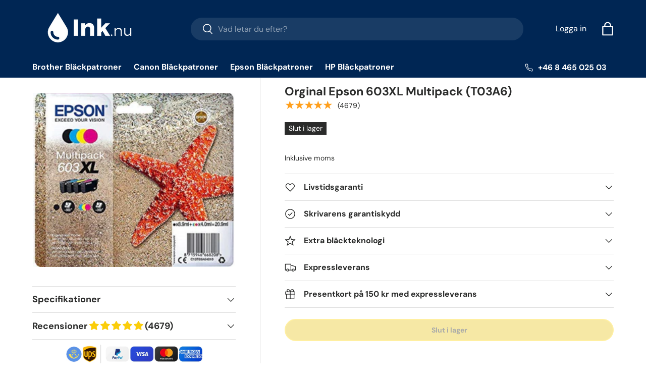

--- FILE ---
content_type: application/javascript; charset=utf-8
request_url: https://searchanise-ef84.kxcdn.com/templates.3n2w8f8O6d.js
body_size: 2764
content:
Searchanise=window.Searchanise||{};Searchanise.templates={Platform:'shopify',StoreName:'Ink.nu',AutocompleteSuggestionCount:0,AutocompletePagesCount:0,AutocompleteShowProductCode:'N',AutocompleteShowOnlyInStock:'Y',AutocompleteItem:'<li class="snize-ac-odd snize-product ${product_classes}" data-original-product-id="${original_product_id}" id="snize-ac-product-${product_id}"><a href="${autocomplete_link}" class="snize-item clearfix" draggable="false"><span class="snize-thumbnail"><img src="${image_link}" alt="${autocomplete_image_alt}" class="snize-item-image ${additional_image_classes}" style="max-width:70px;max-height:70px;" border="0"></span><span class="snize-overhidden">${autocomplete_product_ribbons_html}<span class="snize-title">${title}</span>${autocomplete_product_code_html}${autocomplete_product_attribute_html}<span class="snize-description">${description}</span>${autocomplete_prices_html}${autocomplete_in_stock_status_html}${reviews_html}</span></a></li>',AutocompleteResultsHTML:'<div style="text-align: center;"><a href="#" title="Exclusive sale"><img src="https://www.searchanise.com/images/sale_sign.jpg" style="display: inline;" /></a></div>',AutocompleteNoResultsHTML:'<p>Sorry, nothing found for [search_string].</p><p>Try some of our <a href="#" title="Bestsellers">bestsellers →</a>.</p>',LabelAutocompleteSuggestions:'Förslag',LabelAutocompleteCategories:'Kategorier',LabelAutocompletePages:'Sidor',LabelAutocompleteProducts:'Produkter',LabelAutocompleteMoreProducts:'Visa all [count] artiklar',LabelAutocompleteNothingFound:'Tyvärr, hittades inget för [search_string].',LabelAutocompleteMobileSearchInputPlaceholder:'Sök i vår butik',LabelAutocompleteFrom:'Från',LabelAutocompleteNoSearchQuery:'Skriv något ovan för att starta sökningen',LabelAutocompleteResultsFound:'Visa [count] resultat för "[search_string]"',LabelAutocompleteDidYouMean:'Menade du: [suggestions]?',LabelAutocompletePopularSuggestions:'Kolla på några av dessa populära sökningar: [suggestions]',LabelAutocompleteSeeAllProducts:'Visa alla produkter',LabelAutocompleteNumReviews:'[count] recensioner',ResultsShow:'Y',ResultsShowOnlyInStock:'Y',ResultsZeroPriceAction:'hide_zero_price',LabelResultsSortBy:'Sortera efter',LabelResultsSortRelevance:'Relevans',LabelResultsSortTitleAsc:'Titel: A-Ö',LabelResultsSortTitleDesc:'Titel: Ö-A',LabelResultsSortCreatedDesc:'Datum: Ny till Äldst',LabelResultsSortCreatedAsc:'Datum: Äldst till Ny',LabelResultsSortPriceAsc:'Pris: Låg till Hög',LabelResultsSortPriceDesc:'Pris: Hög till Låg',LabelResultsSortDiscountDesc:'Rabatt: Hög till Låg',LabelResultsSortRatingAsc:'Omdöme: Låg till Hög',LabelResultsSortRatingDesc:'Omdöme: Hög till Låg',LabelResultsSortTotalReviewsAsc:'Totalt antal recensioner: Låg till Hög',LabelResultsSortTotalReviewsDesc:'Totalt antal recensioner: Hög till Låg',LabelResultsBestselling:'Bästsäljande',LabelResultsFeatured:'Utvalda',LabelResultsNoReviews:'Inga recensioner',ShowBestsellingSorting:'Y',ShowDiscountSorting:'Y',LabelResultsTabCategories:'Kategorier',LabelResultsTabProducts:'Produkter',LabelResultsTabPages:'Sidor',LabelResultsFound:'Visar [count] resultat för "[search_string]"',LabelResultsFoundWithoutQuery:'Visar [count] resultat',LabelResultsNothingFound:'Inget hittades för [search_string]',LabelResultsNothingFoundWithoutQuery:'Inget hittades',LabelResultsNothingFoundSeeAllCatalog:'Din sökning "[search_string]" matchade inga resultat. Titta på [link_catalog_start] andra artiklar I vår butik [link_catalog_end]',LabelResultsNumReviews:'[count] recensioner',LabelResultsDidYouMean:'Menade du: [suggestions]?',LabelResultsFilters:'Filter',LabelResultsFrom:'Från',LabelResultsAddToCart:'Lägg till i varukorgen',LabelResultsViewProduct:'Se produkt',LabelResultsQuickView:'Snabbvy',LabelResultsViewFullDetails:'Visa fullständig information',LabelResultsQuantity:'Antal',LabelResultsViewCart:'Visa varukorg',LabelResultsShowProducts:'Visa produkter',LabelResultsResetFilters:'Återställ filter',LabelResultsBucketsShowMore:'Visa flera',LabelResultsInfiniteScrollingLoadMore:'Visa flera',LabelResultsPaginationPreviousPage:'← Föregående',LabelResultsPaginationNextPage:'Nästa →',LabelResultsPaginationCurrentPage:'[page] av [total_pages]',AutocompleteTagLabels:{"2130036":{"label_id":2130036,"product_tag":"BOGSHP","format":"text","type":"text","text":"50 % Rabatt p\u00e5 den andra bl\u00e4ckpatronen","bg_color":"009000","text_color":null,"image_type":null,"image_url":null,"position":null}},AutocompleteCustomLabels:{"2130036":{"label_id":2130036,"product_tag":"BOGSHP","format":"text","type":"text","text":"50 % Rabatt p\u00e5 den andra bl\u00e4ckpatronen","bg_color":"009000","text_color":null,"image_type":null,"image_url":null,"position":null}},ResultsTagLabels:{"2129836":{"label_id":2129836,"product_tag":"BOGSHP","format":"text","type":"text","text":"50% Rabatt p\u00e5 2:a bl\u00e4ckpatronen","bg_color":"008000","text_color":null,"image_type":"new","image_url":null,"position":"top-left"}},ResultsCustomLabels:{"2129836":{"label_id":2129836,"product_tag":"BOGSHP","format":"text","type":"text","text":"50% Rabatt p\u00e5 2:a bl\u00e4ckpatronen","bg_color":"008000","text_color":null,"image_type":"new","image_url":null,"position":"top-left"}},CategorySortingRule:"searchanise",ShopifyCurrency:'SEK',ShopifyMarketsSupport:'Y',ShopifyLocales:{"sv":{"locale":"sv","name":"Swedish","primary":true,"published":true}},ShopifyRegionCatalogs:{"SE":["22249439410"],"FI":["22249406642"]},Redirects:{"https:\/\/ink.nu\/collections\/epson-t0715-gepard-blackpatroner":["t0715","epson 715","epson t0715","gepard"],"https:\/\/ink.nu\/collections\/epson-378xl-ekorre-blackpatroner":["378","t378","t378xl","epson t378","37","ekorre"],"https:\/\/ink.nu\/collections\/epson-t16xl-pen-and-crossword-blackpatroner":["t16","t16xl","epson t16","stag"],"https:\/\/ink.nu\/collections\/epson-t1295-apple-blackpatroner":["t1295","epson t1295","1295","apple"],"https:\/\/ink.nu\/collections\/hp-364xl-blackpatroner":["364","364xl","hp 364"],"https:\/\/ink.nu\/collections\/epson-t18xl-daisy-blackpatroner":["18","t18t","t18xl","epson t18","daisy"],"https:\/\/ink.nu\/collections\/epson-t24xl-elephant-blackpatroner":["t24","t24xl","epson t24","elephant"],"https:\/\/ink.nu\/account\/login":["logga in","login","my account","sign in"],"https:\/\/ink.nu\/collections\/epson-202xl-kiwi-blackpatroner":["t202","t202xl","epson t202","kiwi"],"https:\/\/ink.nu\/pages\/hp-blackpatroner":["hp","hp ink cartridges","hp ink","hp cartridges"],"https:\/\/ink.nu\/collections\/epson-t0807-kolibri-blackpatroner":["0807","t0807","t0807xl","epson t0805","kolibri"],"https:\/\/ink.nu\/collections\/epson-t1285-rav-blackpatroner":["t1285","epson t1285","1258","rav"],"https:\/\/ink.nu\/cart":["orders","cart","checkout","items"],"https:\/\/ink.nu\/pages\/epson-blackpatroner":["epson","epson ink cartridges","epson ink","epson cartridges"],"https:\/\/ink.nu\/pages\/brother-blackpatroner":["brother","brother ink cartridges","brother ink","brother cartridges"],"https:\/\/ink.nu\/collections\/epson-502xl-kikare-blackpatroner":["502","t502","t502xl","epson t502","kikare"],"https:\/\/ink.nu\/pages\/canon-blackpatroner":["canon","canon ink cartridges","canon ink","canon cartridges"],"https:\/\/ink.nu\/collections\/epson-t34xl-golf-ball-blackpatroner":["t34","t34xl","epson t34","34","golf ball"],"https:\/\/ink.nu\/collections\/epson-t33xl-apelsin-blackpatroner":["t33","t33xl","epson t33","33","apelsin"],"https:\/\/ink.nu\/collections\/epson-t35xl-hanglas-blackpatroner":["t35","t35xl","epson t35","35","epson 35","hanglas"],"https:\/\/ink.nu\/collections\/canon-pgi-525-cli-526xl-blackpatroner":["525","526","pgi-525","cli-526","canon 525","canon 526","canon pgi-525","canon cli-526xl"],"https:\/\/ink.nu\/pages\/kontakta-oss":["contact","kontakt"],"https:\/\/ink.nu\/collections\/epson-t13xl-stag-blackpatroner":["t13","13","epson 13","epson t13","t13xl","hirsch"],"https:\/\/ink.nu\/collections\/epson-t26xl-polar-bear-blackpatroner":["t26","t26xl","epson t26","polar bear"],"https:\/\/ink.nu\/collections\/epson-t27xl-vackarklocka-blackpatroner":["t27","t27xl","epson t27","vackarklocka"],"https:\/\/ink.nu\/collections\/canon-pgi-520-cli-521xl-blackpatroner":["520","521","pgi-520","cli-521","canon 520","canon 521","canon pgi-520","canon cli-521xl"],"https:\/\/ink.nu\/collections\/canon-pgi-570-cli-571xl-blackpatroner":["570","571","pgi-570","cli-571","canon 570","canon 571"],"https:\/\/ink.nu\/collections\/epson-t29xl-jordgubbe-blackpatroner":["29","t29","t29xl","epson t29","jordgubbe"],"https:\/\/ink.nu\/collections\/epson-603xl-sjostjarna-blackpatroner":["603xl","t03a6","epson 603","epson 603xl","sjostjarna"]},PriceFormatSymbol:'kr',PriceFormatBefore:'',PriceFormatAfter:' kr',PriceFormatDecimals:0,ColorsCSS:'div.snize li.snize-product span.snize-title { color: #0288D1; }div.snize li.snize-category span.snize-title { color: #0288D1; }div.snize li.snize-page span.snize-title { color: #0288D1; }div.snize div.slider-container.snize-theme .back-bar .pointer { background-color: #0288D1; }div.snize ul.snize-product-filters-list li:hover span { color: #0288D1; }div.snize li.snize-no-products-found div.snize-no-products-found-text span a { color: #0288D1; }div.snize .snize-button { background-color: #0288D1; }#snize-modal-product-quick-view .snize-button { background-color: #0288D1; }#snize-search-results-grid-mode li.snize-product { border-color: #EEEEEE; }#snize-search-results-list-mode span.snize-thumbnail { border-color: #EEEEEE; }#snize_results.snize-mobile-design #snize-search-results-grid-mode li.snize-product { border-color: #EEEEEE; }'}

--- FILE ---
content_type: application/javascript; charset=utf-8
request_url: https://searchanise-ef84.kxcdn.com/preload_data.3n2w8f8O6d.js
body_size: 5332
content:
window.Searchanise.preloadedSuggestions=['canon pixma','bläck epson','epson ecotank','epson xp','hp deskjet','epson xp 235 bläckpatroner','epson xp-4150','bläckpatroner canon pixma','hp officejet pro','epson 405xl','hp officejet pro 8600','canon pixma ts 705 a','canon pgi-580','epson et','epson 603xl bläckpatron','patroner brother','epson xp 2150','brother dcp','epson xp-4155','epson xp-225','epson 603 xl','canon bläckpatroner','epson stylus pro','canon pixma mg6250','epson stylus','canon ip7250','hp pro','bläckpatroner hp','canon pixma ix6850','epson xp-2150','epson xp 235','kompatibel hp','epson xp-2100','canon pixma mg6150','bläckpatroner epson','epson xp-4100','bläckpatron brother','epson workforce','epson xp 225','epson xp-235','epson xp-2200','epson workforce pro','epson xp-3150','epson bläckpatroner','epson xp 6105','epson bläck','epson xp-970','epson stylus photo','canon pixma 571','epson xp 432','canon pixma ts5055','bläckpatron epson','canon ts705','epson xp 3100','hp officejet','kompatibel epson','epson xp 760','epson xp 4155','foto premium','epson 604xl','epson xp 345','epson xp 6005','brother lc223','epson t29xl','canon pixma ts 6350','epson workforce wf-7835dtw','kompatibel canon 545','patroner epson','canon pixma ip7250','hp photosmart','epson 502xl','work force','epson xp-445','pixma ix6850','epson xp-255','canon pixma mg6853','premium kompatibel canon 540','bläckpatron epson xp 215','epson xp-255 bläckpatroner','hp 364xl','epson xp 4100','hp photosmart 7520','epson xp 205','bläckpatroner epson xp 2100','bläckpatroner canon','epson xp-452','epson xp-6105','epson 378xl','patroner epson xp','epson xp-432','epson xp-760','premium kompatibel epson t33xl t3357','epson xp 2200','epson sx235w','epson stylus sx405','epson xp-442','epson 29xl','canon pgi','workforce pro','epson xp 445','epson xp-355','canon ts6350','canon mg5250','epson xp 245','epson xp-5155','canon pgi-525/cli-526xl','epson xp-3200','mfc j5330dw','epson 603xl','epson 29 xl','pixma ts 705','epson xp 4150','epson xp 970','canon mg6350','29 patron epson','canon mg 6250 grey','pixma ink','epson xp-4105','canon mp560','hp plus','epson xp 8505','epson xp-435','canon ix6850','epson 18xl','epson xp-3105','hp deskjet 3520','epson xp 4105','603xl bläckpatroner','epson xp 255','bläckpatroner pixma mg7550','premium kompatibel canon pgi-570xl/cli-571xl 0372c004 hög kapacitet bläckpatroner multipack','epson xp 212','premium epson pack','canon bläckpatron','epson dx 4450','epson xp 3150','canon pixma 5750','bläck multipack','epson xp-720','epson xp-2205','hp photosmart 6525','550xl svart','epson workforce wf 7835','epson xp 15000','premium kompitabel epson 202xl t02g7 hög kapacitet bläckpatroner multipack inkluderar photo svart','epson xp-215','epson bläckpatron','hp photosmart 5520','kompatibel canon','bläckpatroner canon mg6250','bläckpatron epson xp-4150','brother mfc','epson et-7750','epson xp 442','bläckpatroner brother','bläckpatron hp','epson xp 645','canon mg7150','bläckpatroner canon mg5150','bläckpatroner 364xl','epson xp-960','epson xp-245','epson xp-342','stylus photo px730wd','premium kompatibel epson','epson xp-345','lc3219xl bläckpatroner','epson xp-325','pixma mg7150','epson et-2650','brother mfc-j6520dw','pgi 550xl','et premium','workforce pro wf-4830dtwf','patroner brother mfc-j5330dw','bläckpatroner epson 970','epson t1281','bläckpatroner epson xp 432 435','canon ts8250','hp 950xl','bläckpatron canon pixma mp980','hp 305 xl','kompatibel epson ecotank','epson stylus sx535wd','epson workforce wf-7610','ink epson','smart tank','premium kompatibel epson 603xl svart t03a1 bläckpatron','canon svart','epson wf-7515','pixma mg 5250','epson xp 2205','epson t24xl','t2996 xl','epson xp-4205','officejet pro','canon pixma ts6350','epson workforce wf-7830dtwf','canon tr8550','canon mg 5550','epson patroner','epson xp-455','epson ecotank photoblack','epson xp 435','canon mg','multipack t1285','svart epson xp 970','canon ts 700','epson xp 3155','epson t0807','svart bläck','pixma pgi-570/cli-571xl','epson workforce wf-4825dwf','pg 545 xl','brother multipack','pixma ts5053','epson xp 520','epson xp-830','canon pixma mg7550','premium kompatibel epson 603xl bläckpatroner','hp photosmart 5524','epson xp 342','canon pixma ix 6850','bläckpatroner xp-3105','bläck epson stylus','canon cli','epson xp 335','kompatibel canon cli-581xxl','epson bläckpatroner xp-455','officejet pro 8620','premium kompatibel canon pgi-550xl/cli-551xl storpack rabatt 4 svart & 4 multipack förpackning med 24 patroner','epson t6641','epson wf 7830','bläck epson 255','epson xp-257','canon ts5055','cli-526xl grå bläckpatron','bläckpatroner canon ts5055','canon ts8251','bläck epson 4200','canon ts 6251','bläckpatron ts705','epson xp-415','pixma ts8150','canon ts6051','epson xp 5105','canon pgi grå','epson 4825dwf','epson xp 425','epson xp 422','bläckpatroner xp-422','epson xp 215','canon ts6250','dcp j562dw','epson xp-5100','hp photosmart 5510','bläck multipack canon','canon ts6150','canon pixma ts 6051','pixma ix6550','epson fyrpack','canon pixma mg7150','epson wf 2630','hp deskjet 3070a','epson 33xl','epson stylus sx440w','hög kapacitet','photo black','epson wf-2530','epson xp bläckpatroner','canon mg 5450','premium kompatibel epson t29xl t2996 hög kapacitet bläckpatroner multipack','epson workforce wf 2650','hog kapacitet canon','premium kompatibel epson t29xl','premium kompatibel canon','epson photo','bläckpatroner xp 225','epson xp 352','canon mg5150','epson xp 3200','canon pixma mg 6350','epson wf 2530','hp c','epson premium xp-7100','epson xp 345 cartridge','med epson workforce pro wf-4830dtwf','epson xp 305','t1281 svart','canon ts8350','premium kompatibel epson 603xl','canon ts 8350','premium epson 104','epson xp-520','patroner ts9550','canon black 545','hp deskjet e','571 xl m','epson bläckpatroner xp-205','mat bläck','epson 2150 black','premium kompatibel epson 604xl bläckpatroner','pixma ts 8150 xxl','epson 24xl','bläckpatroner ix6850','bläckpatron epson xp-3150','hp deskjet 3520 e-all-in-one','patron epson xp-3150','premium kompatibel epson 603xl bläckpatroner multipack','premium kompatibel canon pgi-550xl/cli-551xl hög kapacitet','epson xp-4200','canon ts 33','premium kompatibel epson xp','canon pgi-570xl/cli-571xl','epson wf-4740','premium kompatibel epson t18xl t1816 hög kapacitet bläckpatroner multipack','hp 950xl/951xl','bläckpatroner epson et','bläckpatroner epson 6105','epson bläck xp-345','epson xp-412','bläckpatroner canon pixma 551','epson stylus sx235w','mfc j6530dw','canon mg6150','canon pixma mg7751','bläck canon 551','premium kompatibel hp 950xl/951xl bläckpatroner','black cartridge','brother mfc-j6530dw','364xl svart','epson xp 2100','mg 5450 canon pixma','epson xp 245 bläckpatroner','epson r265','epson stylus photo 830','epson xp 540','premium kompatibel canon pgi-580xl/cli-581xl 2078c005 bläckpatroner multipack','canon ts','patroner grey','epson stylus sx515w','bläckpatroner epson xp 6100','canon pixma ts8250','epson wf-7840','canon 570xl','canon pixma ts5051','epson xp-4150 bläckpatroner','bläckpatron epson dx8400','epson xp-247','grå patroner','canon pgi-570','epson sx110','epson wf 4720dwf','hp 364 svart','epson xp 5150','epson xp-900','epson 27xl','premium kompatibel epson 405','bläckpatron grå mg7550','canon pixma mp560','pixma mg 6250','canon pixma ts8350','mfc 491dw','canon mg 6350','epson 33 xl','hp photo','bläck epson 355','brother mfc j4510dw','epson xp 8600','bläckpatroner epson wf 4825','officejet pro 8600','epson xp-422','epson stylus 525 bläckpatron','multipack canon','epson wf-3520','bläckpatron canon ts705','canon pixma tr 7550','bläckpatron epson workforce 2850dwf','bläckpatron kompatibel epson stylus photo','canon mg8250','pixma ts 700','hp officejet 7500a','epson stylus sx525wd','bläckpatroner xp-3200','wf 3725dwf','canon pg 510','hp svart','canon mg5550','bläckpatroner xp 455','epson ecotank et','canon pixma ts 8051','epson xp 332','epson xp-6005','epson ink 16','epson workforce pro wf-3820','canon pixma ts 700','hp bläckpatroner','brother mfc-j4620dw','603xl multipack','canon pixma ts8151','epson 603xl bläckpatroner multipack t03a6','premium kompatibel canon pgi-525/cli-526xl hög kapacitet svart bläckpatroner multipack','epson xp 402','canon mb2150','epson workforce 7835','epson xp-405','bläck epson xp 6105','epson xp 452','pixma ip 7250','bläckpatron epson bx525wd','premium kompatibel epson t27xl t2716 hög kapacitet bläckpatroner multipack','epson stylus photo 720','epson xp-150','epson t18xl','brother dcp j152w','canon pixma mg6250 ink','patroner epson xp 760','epson wf-2010w','canon ts6351','grå mg 7550','canon grå','bläckpatron pixma mg6250','bläck canon','mfc-j491dw bläckpatroner','epson xp 215 bläckpatroner','bläckpatron epson xp-432','canon pgi-570xl','pixma mg7700','epson xp 2105','epson workforce 4730','bläckpatroner office pro','epson workforce 4825','bläck epson xp-445','svart bläckpatron','epson wf-3830','bläckpatroner canon ts5050','canon pgi 570','epson 2860dwf','epson wf-3825dwf','epson t2991','photo svart','canon cli-526xl grå','brother mfc-j6720dw','epson xp-700','canon pgi-550xl/cli-551xl','canon pixma grå','canon pixma ip 4600','hp all-in-one','epson wf 7835','epson et-2750','epson bläckpatroner multipack','epson et-4550','epson bläckpatron 603','epson premium','canon pixma mg5753','epson xp-425','canon bläckpatron 580','pixma mg6250','lc125xl bläckpatroner','epson xp-6100 bläckpatrone','bläckpatroner xp-4105','hp officejet 7510','kompatibel epson xp 325','canon pgi-580xl','t0801 epson ink svart','canon pixma ts 8250','canon pixma a','epson workforce pro wf-4825','epson 29xl multi','photo svarta','mg5750 pixma','bläckpatroner hp 364','hp 364xl svart bläck','office pro','epson xp 322','bläckpatron canon 571','canon ts 6050','canon mg5700','bläckpatron hp 5510','premium kompatibel epson t24xl','canon cli-581xxl','canon ts5050','epson xp-6100','canon pixma mp 610','premium kompatibel epson 603xl bläckpatroner multipack t03a6','bläckpatroner mfc-j','canon pixma ts9550','canon pixma foto','brother j6930dw','epson xp 2155','mg6150 grå','364 xl multipack','canon pixma mg5750','epson xp-212','canon pixma mp 560','epson xp 455 bläckpatroner','epson xp-335','epson xp-950','epson 16xl','epson wf 3520','epson pro','epson xp 455','epson xp 960','canon pixma pgi 530','epson t33xl','hp smart tank 500','hp smart tank 32xl/31xl','bläckpatron grå','smart tank plus','canon pixma ts 705','all in one','patroner epson 415','epson 104 multipack','canon cli-551xl','epson wf-7715dwf','epson wf-7715','epson ecotank et-2815','epson et 2815','epson xp-615','hp 305 xl bläckpatron','hp smart','hp smart tank 32xl','epson 405 ink','canon pixma mg6450','epson xp-5105','epson 604xl bläckpatroner','hp 8220 patroner','epson stylus sx218','epson ecotank et-2850','epson 24 xl','et-2850 black','epson ecotank et-8550','canon ts 6250','brother mfc j5320dw','brother lc223xl','hp smart tank 7005','604 xl svart','workforce wf-2650dwf','hp patron 963','canon pgi-570xl/cli-571xl 0372c004','epson xp 850 patron','bläck mp 980','brother lc422xl','bläckpatron mfc-j5740dw','brother mfc-j 5730 dw','patroner epson xp 3150','premium kompatibel epson ecotank hög kapacitet multipack bläckflaskor för 102','mg 6250 grå','canon pgi-580xl/cli-581xl','epson t20','patroner epson xp-3150','mfc-j 6540dw','epson stylus sx525','epson ecotank et-3750','bläckpatron epson 315','epson 604 bläckpatron','bläckpatroner epson xp 2200','bläckpatron epson xp 235','premium kompatibel canon pgi-550xl/cli-551xl','premium kompatibel epson 202xl t02g7','pixma mg 7150','epson multipack 378','smart tank 7605','canon cart','bläckpatroner epson 603','epson xp-3205','pixma mg5150','epson ecotank 102','canon mg7550 grey','brother mfc-j6940dw','hp smart tank','svart bläck ecotank 2811','ho deskjet 3520','premium kompatibel canon pgi-570xl/cli-571xl 0372c004 hög kapacitet pläckpatroner multipack 4-pack','epson xp-5200','epson ecotank 2550','t0615 bläck','canon 7550 grå','workforce wf-7310','canon pixma ts 6250','epson 604 xl','premium kompatibel brother lc223xl svart bläckpatroner multipack','brother mfc-j5320dw','premium kompatibel xl','ecotank et-1810','storpack canon ts8350','premium kompatibel epson 405xl','epson et-2711','epson stylus sx440','bläck epson 18','mfc j5340','premium kompatibel canon pgi-550xl/cli-551xl hög kapacitet bläckpatroner multipack inkluderar grå 4-pack','epson patron 29','offi ab','bläckpatroner epson xp 442','bläckpatroner epson xp-750','hp xp-445','ecotank epson','officejet pro 8615','epson xp-305','canon ts5000 svart','epson 405xl bläckpatron','hp tank','canon ix6500','epson et 2750','epson tank 7750','brother hp','378 xl black','premium ink 104','epson bläckpatroner 29','ho photosmart 6300','premium kompatibel canon pgi-580xl/cli-581xl','hp multipack','hp c5380','bläckpatroner brother mfc j4620dw','premium kompatibel epson 604xl svart bläckpatron','premium kompatibel hp 920 xl','canon pixma ts9550 bläck svart','epson workforce wf 7840','canon svart 560','epson workforce 2010','premium kompatibel epson 604xl bläckpatroner multipack','epson work force','epson xp 6100','eps t299','epson wf 2010','canon mg 5655','pixma mg7550','canon mg6250','canon ts 705','pixma mg5250','canon pixma ts8053','epson workforce wf-2960dwf b','hp officejet pro 8600 e-all-in-one','blå bläckpatron','epson 405 xxl','premium kompatibel brother lc3217xl/lc3219xl bläckpatroner multipack','canon pixma mg5150','hp bläckpatron','premium kompatibel canon pgi-570xl/cli-571xl 0372c004 hög kapacitet bläckpatroner','canon maxify 2500','hp deskjet all in one 3520','kiwi 202 xl','mg6200 grå','premium kompatibel hp 364xl storpack rabatt','bläckpatron xp-415','epson et-7700','hp officejet pro 8615','brother lc3219xl','premium kompatibel epson 378xl t3798 hög kapacitet bläckpatroner multipack 4-pack','epson ink','epson stylus sx 515w','premium kompatibel epson 202xl t02g7 hög kapacitet bläckpatroner multipack inkluderar photo svart 2-pack','premium kompatibel canon pgi-525','epson wf 4830','epson xp-202','epson 29 kl','premium kompatibel epson t0711 hög kapacitet bläckpatroner multipack','xp 8500 black','premium kompatibel epson 378xl t3798','premium kompatibel epson 378xl t3798 hög kapacitet bläckpatroner multipack 2-pack','epson xp-22','premium kompatibel epson 405xl t05h6 bläckpatron','hp photosmart b209c','canon 0372c004 bläckpatroner','bläckpatron epson 202','brother mfc bläckpatron','hp officejet 8600','canon pixma mg 700','eps t1291','premium kompatibel 540','epson xp 950','hp deskjet 5520','canon mg 5350','canon tr 7500','canon ink','bläckpatroner epson xp-335','epson wf 110','epson xp 315','premium kompatibel canon pgi-580xl/cli-581xl 2078c005 hög kapacitet bläckpatroner storpack rabatt 4 x multipack & 4 x svart','epson xp-102','canon pg 512','canon pixma 551','patroner canon pixma','premium kompatibel epson t24xl t2438 hög kapacitet bläckpatroner multipack','premium kompatibel epson t0715 hög kapacitet bläckpatroner multipack','epson wf 4830dtwf','epson 605 multipack','bläck canon 6050','bläckpatroner epson xp-355','wf epson 110','canon mg5750','epson wf-7835','hp photosmart 5514','photo black epson','951xl bläckpatroner','brother mfc j870 dw','bläckpatron epson xp-2150','canon pixma ts6051','epson 2750 ecotank','canon mg6850','epson t1811','epson dx6000','canon pixma ts8351','workforce wf 7835dtwf','bläckpatroner canon ts6351','epson xp-3155','epson stylus sx438w','bläckpatroner canon pixma ts5050','bläckpatron xp 3150','eco tank','brother bläckpatroner','epson stylus rx585','bläckpatroner canon ts6250','hp photosmart b110a','bläck epson sx125','canon pgi-1500xl bläckpatroner multipack','epson xp 405','ink.nu epson 2750','canon ts 6150','canon pixma cli-551','epson xp-4100 bläckpatroner','epson xp 4100 bläckpatroner','bläck epson r265','canon pixma 6350','epson xp 325','canon ts 5051','pixma ip 8700','epson xp 322 bläckpatroner','epson svart et 2650','epson workforce wf 2850','hp photosmart c5390 all in one','canon pixma ts9551c','bläck workforce','bläck hp officejet 7510','epson premium xp 6105','pixma ts6150','hp 950x','svart bläckpatroner','hp 364 multipack','canon bläckpatroner 581','epson xp-315','bläckpatroner epson xp-4150','canon canon pixma','epson workforce pro wf-4830','patroner epson xp 352','epson wf-2850dwf','canon pixma ts8051','bläckpatroner hp deskjet 3070a','pixma ts5050','premium kompatibel epson t29xl t2996','epson wf-2010','pixma ix6850 a','wf 3825dwf','pixma ts705','brother mfc-j4510dw','canon 0372c004 grå bläckpatroner','kompatibel canon 580','canon 571xl','epson xp 830','epson sx405','epson bläckpatroner et','epson xp 415','canon pixma 5550','xp 325 bläck','officejet 6500 wireless','bläckpatroner canon mg6350','epson xp-645','epson t0801','bläckpatroner epson xp-2150','epson xp-8600','bläckpatron epson xp 4155','canon pixma ip 4950','epson stylus sx230','epson xp 750','epson workforce wf-3820dwf','epson xp-5150','canon pixma ts 8350','canon ts705 ink','t0556 bläckpatroner','cli or','stylus sx105','epson xp-800','epson pro wf black','xp epson 352','multipack epson 405xl epson t05h6','hp photosmart 210c','canon pixma cli','canon mg 6250','epson wf-4820dwf','epson et 2870','epson wf 4820dwf','canon pixma pixma ix6850','pixma mg5753','bläckpatroner xp-345','epson xp-402','epson xp 510','premium photo','epson workforce pro 4720','epson xl 345','bläckpatroner epson xp','premium kompatibel canon pgi-550xl/cli-551xl hög kapacitet bläckpatroner multipack','epson wf-2860dwf','hp 300 svart bläckpatron','bläckpatroner xp-1500','hp photosmart 5','canon pixma mg6850','epson stylus dx4800','canon pixma ts','canon ip 8750','epson wf 4825','hp office jet pro 8615','canon pixma 5300','canon pixma mg5350','workforce pro wf-4825dwf','epson xl t378','canon pixma ts5050','premium kompatibel canon pgi-580xl/cli-581xl 2078c005 hög kapacitet bläckpatroner multipack','epson xp-205','canon pixma mp550','canon ts9550','pixma ts 9550','bläck 302 hp','canon pixma ts8050 black','kompatibel epson t29xl t2996','eps t2991','premium kompatibel epson t16xl','epson workforce pro wf','hp bläckpatroner photosmart','canon pixma 560','epson xp 305 ink','canon pixma 55055','hp 933xl','pixma mx925','epson bläck patroner','canon pgi-580/cli-581','epson 202 kiwi','epson workforce wf-7710','canon pixma tr7550','epson workforce 2860','canon ts 5050','bläck epson xp','epson 405 xl','canon pgi-570xl cli-571xl','epson xl 346','epson stylus office','hp 62 xl','patroner wf-7835','epson ep','premium kompatibel lc3217xl/lc3219xl bläckpatroner multipack 4-pack','patroner xp 3105','hp xl','ca 560 xl','epson stylus sx235w bläckpatroner','epson xp-750','canon pixma 571xl','canon ts5000','epson workforce wf-7835','202xl black','canon cli-571','bläckpatroner ts5055','epson 603 svart','epson wf-4825','epson xp-6005 bläckpatron','canon pixma ts 5050','canon ts 5055','premium kompatibel canon pgi-525/cli-526xl hög kapacitet bläckpatroner multipack','kompatibel bläckpatron','epson wf 4720 wf','epson xp 4150 bläckpatron svart','epson 603x','premium kompatibel epson t29xl t2996 hög kapacitet bläckpatron','epson 455 bläckpatroner','hp officej et pro','epson workforce wf 7110','ink pen','canon pgi-525xl','epson workforce pro wf-3820dwf','hp officejet pro 8610','premium kompatibel hp 364xl n9j74ae hög kapacitet svart bläckpatroner','hp photosmart 6520','canon gi 570xl','mg7550 grå','workforce svart','bläckpatron epson xp-4155','epson wf 3520dwf','epson 2750 et','epson workforce wf 78','bläckpatroner epson xp 4100','workforce pro wf-4820dwf','epson ecotank et-7700','bläckpatroner pixma mg8250','ts6350 a bläck','pixma ts5055','epson xp-15000 c','brother dcp-j132w','bläckpatron xp','epson 6100 photo','bläckpatroner hp 8600','bläckpatroner canon 581 xl','epson xl 4155','epson stylus r245','bläckpatroner epson stylus','bläck patroner hp 62','workforce wf 4825dwf','bläckpatroner canon ts8350','bläckpatroner canon ts5051','pixma ip4600','epson xp-345 fyr pack','bläckpatroner canon pixma 8050','bläckpatroner ip8750','hp 62 kompatibel','kapacitet bläckflaskor','hp photosmart premium','wf 4830dtwf','cano ts','epson bläckpatroner 603','epson sx410','canon cli 551','epson xp 202','epson l355','epson wf-4720','canon bläckpatron grå','premium kompatibel epson 405xl t05h6 bläckpatroner','bläckpatron epson xp-455','hp a','epson 603 xl kompatibel','epson t2438','bläckpatroner xp-2150','epson xp-310','hp 7520 photosmart','bläckpatroner et 2850','bläckpatron epson xp 202','epson stylus photo r245','eco bläck','bläckpatroner canon ts705','epson bläckpatroner t0715','brother lc123xl','canon ts8051','canon maxify','brother j5620dw','epson xp svart','brother mfc-j5330dw','epson xp-405wh','canon ts 9550','patroner xp 435','603 xl black','patroner svart','canon canon 2-pack','epson multipack','epson 26 xp-600','hp officejet pro 8100','canon pixma ts6052','epson 312 xl','bläck epson xp 960','bläckpatroner epson xp 3200','epson pb','canon mg7550','canon mg7100','canon cli-581','premium kompatibel canon pgi-525/cli-526xl hög kapacitet bläckpatroner multipack 2-pack','epson workforce wf 3820dwf','kompatibel epson 502xl','hp ink 364','hp photosmart all in one','epson workforce wf','epson xp t03a6','canon maxify mb2750','epson xp 604xl','hp officejet bläckpatroner','hp jet','premium kompatibel lc3217xl/lc3219xl bläckpatroner multipack','patroner epson et-2750','hp officejet 6600','epson premium xp-6100','epson xp-22+5','epson 603xl bläckpatron xp 3105','epson 502 xl','patroner epson xp-2150','workforce wf-2650','epson x','epson xp 412','patron grå mg7750','bläck premium','hp 950xl svart bläckpatron','epson sx445w','photo p','grå canon pixma mg6150','premium kompatibel epson t24xl storpack rabatt 4 svart & 4 multipack förpackning med 28 patroner','epson jordgubbe','wf 3720dwf','grå canon','epson m','epson sx210','bläck epson xp-345','workforce wf-2850dwf','epson stylus photo p50','epson 603xl bläckpatroner multipack','epson wf-2630wf','bläckpatroner photosmart','hp officejet 8660','epson 4830dtwf','canon gi','epson bx525wd','premium kompitabel t0807 svart bläckpatroner multipack','patroner dx6000','patroner xp-312','kompatibel canon cli-581xl','epson svart','workforce wf-7830','epson xp 235 bläckpatron','epson workforce pro wf 3725 dwf','ink hp','canon mg 6600','kompatibel bläckpatron canon','bläck canon 540','canon mp640','canon pgi-1500xl','premium kompatibel hp','canon pixma 5650','hp officejet 6500a plus','brother dcp j5320 dw','epson multipack 29','epson xp 603','premium kompatibel lc3217xl/lc3219xl bläckpatroner','hp photosmart 364','et 7700 photoblack','pixma ip4950','photo svart epson','mg6250 grå','canon ts8150','hp 3070a','canon pixma mp 980','kompatibel epson t35xl','pixma mg 515','premium kompatibel epson xp 442','epson stylus photo px710','epson workforce wf-4830','canon pixma pgi-570 cli-571 xl set','canon mg8200','canon pgi-570xl/cli-571xl 0372c004 hög kapacitet bläckpatroner multipack','bläckpatroner epson xp 257','premium kompatibel hp 6970','pixma ip7250','canon pixma 5053','hp e','epson stylus px710w','canon pixma ix','epson xp 600','epson stylus office bx525wd','canon 545 xl','storpack rabatt','hp photo 6525','canon pixma ip 6850','hp 364xl n9j74ae hög kapacitet svart bläckpatroner','epson 18xl 4-pack','epson workforce pro wf 4830','ho 364 svart','pgi 526 grey','premium kompatibel brother lc123xl bläckpatroner multipack','epson photo black','bläckpatroner epson 4100','bläck mfc-j4510dw 4 st','med epson workforce pro','bläckpatroner epson stylus sx525wd','epson edition','premium epson 202xl','epson workforce pro wf-4725','canon pixma 545','bläckpatroner canon mg 7150','premium kompatibel epson ecotank et','bläckpatroner pixma 6851 mg','canon pixma ts8150','epson sx230','pixma mg6350','epson wf-7835dtwf','canon pixma 550','wf 2850dwf','epson bläckpatroner multipack wf 4825','canon pixma ts5055 bläckpatroner','epson wf-2540','epson r300','canon pgi-550xl hög','hp 32xl','cl 545 canon','canon pgi-580/cli-581 multipack','epson stylus photo px730wd','premium kompatibel hp 364xl n9j74ae','epson ecotank 7750','epson wf','epson xp-15000','epson bläckpatroner 4150','epson workforce pro wf-4830dtwf bläckpatroner','patroner wf','canon pixma 5051','epson workforce wf 7620','canon ip8750 bläck','workforce pro wf-7835 dtwf','epson xp-4155 603xl','mfc j4620dw','epson wf 7835dt','epson workforce wf-2630','patroner xp','hp officejet pro 8610 svart','epson workforce wf-4820dwf','canon mp 630','epson et 2711','bläckpatron epson 603xl','cli 581 xxl','epson xp 210','patroner för xp-345','bläckpatroner canon mg7550','hp officejet pro 8630','canon pixma multipack 580 581','canon pixma mp980','epson et 7750','epson xl 1500','bläckpatroner epson xp 760','epson xp 4150 bläckpatron'];